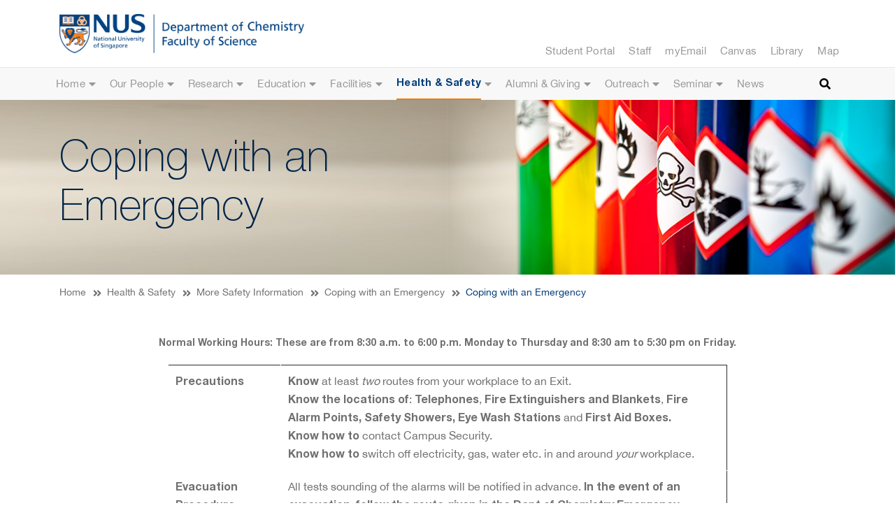

--- FILE ---
content_type: text/css
request_url: https://chemistry.nus.edu.sg/wp-content/themes/nuschemistry/css/main.css?v=1.2
body_size: 10675
content:
::-moz-selection {
  background: #08327e;
  color: #fff;
  text-shadow: none; }

::selection {
  background: #08327e;
  color: #fff;
  text-shadow: none; }

hr {
  display: block;
  height: 1px;
  border: 0;
  border-top: 1px solid #d7d7d7;
  margin: 30px 0;
  padding: 0; }

img {
  vertical-align: middle; }

fieldset {
  border: 0;
  margin: 0;
  padding: 0; }

textarea {
  resize: vertical; }

::-webkit-input-placeholder {
  color: #6d6e70 !important;
  opacity: 1 !important; }

:-moz-placeholder {
  color: #6d6e70 !important;
  opacity: 1 !important; }

::-moz-placeholder {
  color: #6d6e70 !important;
  opacity: 1 !important; }

:-ms-input-placeholder {
  color: #6d6e70 !important;
  opacity: 1 !important; }

.form-control:focus::-webkit-input-placeholder {
  color: transparent !important; }

.form-control:focus:-moz-placeholder {
  color: transparent !important; }

.form-control:focus::-moz-placeholder {
  color: transparent !important; }

.form-control:focus:-ms-input-placeholder {
  color: transparent !important; }

address {
  font-style: normal; }

blockquote {
  border: none;
  font-size: 1em;
  padding: 0; }

*:hover, *:visited, *:active, *:focus {
  outline: none; }

a {
  -webkit-transition: color 0.15s ease;
  -moz-transition: color 0.15s ease;
  -o-transition: color 0.15s ease;
  transition: color 0.15s ease; }

a:link, a:visited, a:focus {
  outline: none !important;
  text-decoration: none; }

a:hover {
  outline: none;
  text-decoration: none; }

ul {
  padding: 0;
  margin: 0; }

img {
  max-width: 100%; }

h2,h3{color:#002449;}

@media print {
  aside {
    display: none; }
  a[href]:after {
    content: none !important; } }

@font-face {
  font-family: 'Helvetica';
  src:url('../fonts/HelveticaNeue-Regular.eot');
  	src:url('../fonts/HelveticaNeue-Regular.eot?#iefix') format('embedded-opentype'),
		url('../fonts/HelveticaNeue-Regular.ttf') format('truetype'),
    	url('../fonts/HelveticaNeue-Regular.woff') format('woff'),
		url('../fonts/HelveticaNeue-Regular.woff2') format('woff2');
  font-weight: normal;
  font-style: normal; }

@font-face {
  font-family: 'Helvetica';
  src:url('../fonts/HelveticaNeue-Medium.eot');
  	src:url('../fonts/HelveticaNeue-Medium.eot?#iefix') format('embedded-opentype'),
		url('../fonts/HelveticaNeue-Medium.ttf') format('truetype'),
    	url('../fonts/HelveticaNeue-Medium.woff') format('woff'),
		url('../fonts/HelveticaNeue-Medium.woff2') format('woff2');
  font-weight: 500;
  font-style: normal; }

@font-face {
  font-family: 'Helvetica';
  src:url('../fonts/HelveticaNeue-Thin.eot');
  	src:url('../fonts/HelveticaNeue-Thin.eot?#iefix') format('embedded-opentype'),
		url('../fonts/HelveticaNeue-Thin.ttf') format('truetype'),
    	url('../fonts/HelveticaNeue-Thin.woff') format('woff'),
		url('../fonts/HelveticaNeue-Thin.woff2') format('woff2');
  font-weight: 600;
  font-style: normal; }

@font-face {
  font-family: 'Helvetica';
  src:url('../fonts/HelveticaNeue-Bold.eot');
  	src:url('../fonts/HelveticaNeue-Bold.eot?#iefix') format('embedded-opentype'),
		url('../fonts/HelveticaNeue-Bold.ttf') format('truetype'),
    	url('../fonts/HelveticaNeue-Bold.woff') format('woff'),
		url('../fonts/HelveticaNeue-Bold.woff2') format('woff2');
  font-weight: 700;
  font-style: normal; }

body {
  font-family: 'Helvetica';
  color: #707070; }

.tabs-content {
  display: none; }

.tabs-content.active {
  display: block; }

.menu-icon {
  width: 50px;
  height: 48px;
  position: relative;
  float: left;
  display: none;
  z-index: 999;
  cursor: pointer; }
  .menu-icon span {
    width: 30px;
    height: 3px;
    background: #000;
    position: absolute;
    top: 22px;
    right: 10px;
    -webkit-transition: 0.3s;
    -o-transition: 0.3s;
    transition: 0.3s; }
    .menu-icon span:before {
      position: absolute;
      background: #000;
      right: 0;
      top: 10px;
      content: '';
      width: 100%;
      -webkit-transition: 0.3s;
      -o-transition: 0.3s;
      transition: 0.3s;
      height: 100%; }
    .menu-icon span:after {
      position: absolute;
      background: #000;
      right: 0;
      bottom: 10px;
      content: '';
      width: 100%;
      -webkit-transition: 0.3s;
      -o-transition: 0.3s;
      transition: 0.3s;
      height: 100%; }
  .menu-icon.active span {
    -webkit-transition: 0.3s;
    -o-transition: 0.3s;
    transition: 0.3s;
    -webkit-transform: translateX(50%);
    -ms-transform: translateX(50%);
    transform: translateX(50%);
    background: transparent; }
    .menu-icon.active span:before {
      -webkit-transition: 0.3s;
      -o-transition: 0.3s;
      transition: 0.3s;
      -webkit-transform: rotate(-45deg);
      -ms-transform: rotate(-45deg);
      transform: rotate(-45deg);
      top: 0;
      left: -14px; }
    .menu-icon.active span:after {
      -webkit-transition: 0.3s;
      -o-transition: 0.3s;
      transition: 0.3s;
      -webkit-transform: rotate(45deg);
      -ms-transform: rotate(45deg);
      transform: rotate(45deg);
      top: 0;
      right: 14px; }

.full-link {
  position: absolute;
  top: 0;
  left: 0;
  width: 100%;
  height: 100%; }

.none {
  display: none; }

.slick-next, .slick-prev {
  outline: none; }
  .slick-next:before, .slick-prev:before {
    width: 20px;
    height: 20px;
    border: none;
    color: #003D7C;
    font-family: "Font Awesome 5 Free";
    font-weight: bold;
    font-size: 30px;
    -webkit-transform: none;
    -ms-transform: none;
    transform: none;
    outline: none; }

.slick-next:before {
  content: '\f138'; }

.slick-prev:before {
  content: '\f137'; }

.center {
  text-align: center; }

.accodition {
  background: #fff;
  margin-bottom: 10px;
  border-radius: 10px;
  padding: 0 30px; }
  .accodition-title {
    padding: 20px 0;
    font-size: 22px;
    color: #333333;
    cursor: pointer;
    position: relative; }
    .accodition-title:before {
      content: '\f055';
      font-family: "Font Awesome 5 Free";
      color: #EF7C00;
      position: absolute;
      right: 0;
      top: 26px;
      line-height: 22px;
      font-weight: bold; }
    .accodition-title.active:before {
      content: '\f056'; }
  .accodition-content {
    display: none;
    border-top: 1px solid #707070;
    padding: 0 0 30px;
    line-height: 30px; }
    .accodition-content.active {
      display: block; }
    .accodition-content h5 {
      font-size: 16px;
      color: #003D7C;
      font-weight: bold;
      margin: 30px 0 0;
      line-height: 30px;
      text-transform: uppercase; }
    .accodition-content p {
      margin: 0; }
      .accodition-content p span {
        width: 20px;
        display: inline-block; }
  @media (max-width: 990px) {
    .accodition {
      padding: 0 15px; }
      .accodition-title {
        padding: 12px 0;
        font-size: 18px; }
      .accodition-content h5 {
        margin-top: 20px;
        font-size: 14px;
        line-height: 18px; } }

/*------------------------------------------------------------
header
------------------------------------------------------------*/
.c-header {
  color: #707070;
  position: relative;
  z-index: 99; }
  .c-header-top .c-logo {width:350px;max-width:100%;
    padding: 20px 0;
    display: inline-block; }
  .c-header-top .container {
    display: -webkit-box;
    display: -ms-flexbox;
    display: flex;
    -webkit-box-pack: justify;
    -ms-flex-pack: justify;
    justify-content: space-between;
    -webkit-box-align: end;
    -ms-flex-align: end;
    align-items: flex-end; }
  .c-header-top--nav {
    float: right; }
  .c-header .FooterNav1, .c-header .c-header-top--nav {
    margin: 0 -15px; }
    .c-header .FooterNav1 li, .c-header .c-header-top--nav li {
      margin: 0 10px;
      float: left;
      list-style: none;
      position: relative; }
      .c-header .FooterNav1 li i {
	  position: absolute;
		top: 15px;
		right:0;
          color: #999;
      }
	  .c-header .FooterNav1 li.menu-item-has-children{padding-right:15px;}
	  .c-header .FooterNav1 li.menu-item-has-children li.menu-item-has-children i{right:15px;}
      
      .c-header .FooterNav1 li a, .c-header .c-header-top--nav li a {
        color: #999999;
        font-size: 14px;
        line-height: 16px;
        padding: 15px 0;
        display: inline-block;
        -webkit-transition: 0.3s;
        -o-transition: 0.3s;
        transition: 0.3s;
        position: relative; }
        .c-header .FooterNav1 li a:before, .c-header .c-header-top--nav li a:before {
          content: '';
          position: absolute;
          bottom: 0;
          left: 0;
          -webkit-transition: 0.3s;
          -o-transition: 0.3s;
          transition: 0.3s;
          width: 0;
          height: 2px;
          background-color: #EF7C00; }
      .c-header .FooterNav1 li.active > a, .c-header .FooterNav1 li:hover > a, .c-header .c-header-top--nav li.active > a, .c-header .c-header-top--nav li:hover > a {
        color: #003D7C;
        -webkit-transition: 0.3s;
        -o-transition: 0.3s;
        transition: 0.3s; }
        .c-header .FooterNav1 li.active > a{
            font-weight: bold;
        }
        .c-header .FooterNav1 li.active > a:before, .c-header .FooterNav1 li:hover > a:before, .c-header .c-header-top--nav li.active > a:before, .c-header .c-header-top--nav li:hover > a:before {
          width: 100%;
          -webkit-transition: 0.3s;
          -o-transition: 0.3s;
          transition: 0.3s; }
      .c-header .FooterNav1 li:hover > .sub-menu, .c-header .c-header-top--nav li:hover > .sub-menu {
        opacity: 1;
        visibility: visible; }
    @media (min-width: 990px) {
      .c-header .FooterNav1 .sub-menu, .c-header .c-header-top--nav .sub-menu {
        position: absolute;
        top: 100%;
        left: 0;
        min-width: 200px;
        background-color: #fff;
        opacity: 0;
        visibility: hidden;
        -webkit-box-shadow: 0 5px 10px 0 #ccc;
        box-shadow: 0 5px 10px 0 #ccc; }
        .c-header .FooterNav1 .sub-menu .sub-menu, .c-header .c-header-top--nav .sub-menu .sub-menu {
          top: 0;
          left: 100%; }
        .c-header .FooterNav1 .sub-menu li, .c-header .c-header-top--nav .sub-menu li {
          width: 100%;
          float: none;
          display: block;
          margin: 0;
          padding: 0; }
          .c-header .FooterNav1 .sub-menu li a, .c-header .c-header-top--nav .sub-menu li a {
            display: block;
            padding: 15px;
            position: relative; } }
  .c-header .nav-menu {
    background: #F8F8F8;
    border-top: 1px solid #E7E7E7;
    display: table;
    width: 100%; }
  @media (max-width: 990px) {	  
		.c-header .FooterNav1 li i{top: 0;
    right: 15px;
    padding: 15px 0 10px 10px;}
		.c-header-top .menu-icon{display:none !important;}
    .c-header .nav-menu {
      position: relative;
      z-index: 11; }
      .c-header .nav-menu .FooterNav1 {
        position: absolute;
        left: -280px;
        width: 280px;
        background: rgba(0, 61, 124, 0.9);
        top: 100%;
		max-height: 100vh;
		overflow: auto;
        -webkit-transition: 0.5s;
        -o-transition: 0.5s;
        transition: 0.5s;
        padding: 20px 0; }
        .c-header .nav-menu .FooterNav1.active {
          left: 15px;
          -webkit-transition: 0.5s;
          -o-transition: 0.5s;
          transition: 0.5s; }
    .c-header li {
      margin: 0 !important;
      width: 100%;
      float: none; }
      .c-header li a {
        display: block !important;
        padding: 15px 20px !important;
        color: #fff !important; }
    .c-header .sub-menu {display:none;
      padding-left: 20px; }
      .c-header .sub-menu .sub-menu {
        padding: 10px 0 10px 20px; }
      .c-header .sub-menu li a {
        padding: 5px 20px !important; }
    .c-header .menu-icon {
      display: block; }
    .c-header-top {
      position: relative;
      overflow: hidden; }
      .c-header-top.active {
        overflow: initial; }
      .c-header-top--nav {
        z-index: 12;
        position: absolute;
        right: -260px;
        top: 100%;
        width: 260px;
        background: rgba(0, 0, 0, 0.9);
        -webkit-transition: 0.5s;
        -o-transition: 0.5s;
        transition: 0.5s;
        padding: 20px 0; }
        .c-header-top--nav.active {
          right: 15px;
          -webkit-transition: 0.5s;
          -o-transition: 0.5s;
          transition: 0.5s; } }

.c-search {
  float: right;
  position: relative;
  margin: 8px 0 0; }
  .c-search input {
    border: 1px solid transparent;
    background: transparent;
    width: 30px;
    height: 30px;
    position: relative;
    z-index: 3;
    -webkit-transition: 0.3s;
    -o-transition: 0.3s;
    transition: 0.3s;
    padding: 5px 15px; }
    .c-search input:focus {
      width: 200px;
      border: 1px solid #000;
      -webkit-transition: 0.3s;
      -o-transition: 0.3s;
      transition: 0.3s; }
  .c-search button {
    background: none;
    border: none;
    width: 30px;
    height: 30px;
    position: absolute;
    right: 0;
    top: 0; }

/*------------------------------------------------------------
footer
------------------------------------------------------------*/
.footer {
  background: #043160;
  width: 100%; }

.footer1 {
  padding: 50px;
  display: -webkit-box;
  display: -ms-flexbox;
  display: flex;
  -webkit-box-pack: center;
  -ms-flex-pack: center;
  justify-content: center;
  -webkit-box-align: center;
  -ms-flex-align: center;
  align-items: center;
  text-align: center; }
  @media (max-width: 990px) {
    .footer1 {
      padding: 30px 15px; } }

.footer-title {
  font-size: 18px;
  color: #fff;
  font-weight: normal;
  margin-bottom: 35px; }

.address {
  text-align: left;
  padding: 0 50px;
  display: inline-block; }
  @media (max-width: 500px) {
    .address {
      padding: 0; } }

.address div {
  display: -webkit-box;
  display: -ms-flexbox;
  display: flex;
  margin-bottom: 20px; }

.address p {
  display: inline-block;
  padding-left: 30px;
  margin: 0; }

.address span, .address i {
  vertical-align: top;
  color: #fff; }

.footer2 {
  border-top: 1px solid #607c9a;
  text-align: center;
  padding: 35px 0 30px 0; }

.footer2 a:hover {
  color: #fff; }

.footer2 span {
  width: 2px;
  height: 2px;
  border-radius: 50%;
  margin: 3px 15px;
  background: #607c9a;
  display: inline-block; }

.footer .share-list, .share-list {
  padding-top: 3px;
  float: left;
  width: 38px;
  height: 38px;
  border-radius: 50%;
  background: #fff;
  color: #043160;
  -webkit-box-pack: center;
  -ms-flex-pack: center;
  justify-content: center;
  text-align: center;
  font-size: 22px;
  margin-right: 10px;
  -webkit-transition: 1s;
  -o-transition: 1s;
  transition: 1s; }

.footer a, .footer p {
  color: #607c9a;
  font-size: 13px; }

.footer a:hover {
  color: #fff; }

.share {
  display: inline-block;
  margin: 10px 0 50px; }
  @media (max-width: 990px) {
    .share {
      margin-bottom: 0; } }

.share-list:hover {
  background: #3682d2;
  color: #fff;
  -webkit-transition: 1s;
  -o-transition: 1s;
  transition: 1s; }

.footer1_content {
  display: inline-block;
  max-width: 400px;
  width: 100%; }

.top {
  width: 45px;
  height: 45px;
  background: #003c7b;
  display: block;
  position: fixed;
  bottom: 15px;
  right: 15px; }

.top span {
  width: 20px;
  height: 20px;
  border-left: 4px solid #fff;
  border-top: 4px solid #fff;
  -webkit-transform: rotate(45deg);
  -ms-transform: rotate(45deg);
  transform: rotate(45deg);
  margin: 18px 12px;
  display: inline-block; }

/*------------------------------------------------------------
side
------------------------------------------------------------*/
/*
------------------------------------------------------------*/
/*------------------------------------------------------------
breadcrumb
------------------------------------------------------------*/
.c-breadcrumb {
  display: inline-block;
  width: 100%;
  margin: 0;
  padding: 0; }
  .c-breadcrumb ul {
    display: inline-block; }
  .c-breadcrumb li {
    list-style: none;
    float: left;
    display: inline-block;
    padding: 15px 0;
    color: #003D7C;
    font-size: 14px; }
    .c-breadcrumb li a {
      position: relative;
      display: inline-block;
      color: #707070;
      margin-right: 30px; }
      .c-breadcrumb li a:hover {
        color: red; }
      .c-breadcrumb li a:before {
        content: '\f101';
        font-family: "Font Awesome 5 Free";
        position: absolute;
        right: -22px;
        top: 2px;
        font-weight: bold; }

/*------------------------------------------------------------
layout
------------------------------------------------------------*/
.l-banner {
  position: relative; }
  .l-banner-slider .slick-slide {
    position: relative;
    text-align: left; }
    @media (max-width: 990px) {
      .l-banner-slider .slick-slide {
        /*height: 400px;*/
        background-size: cover;
        background-position: center; }
        .l-banner-slider .slick-slide img {
          /*display: none;*/ } }
    @media (min-width: 990px) {
        .slick-arrow{
            opacity: 0;
            transition: 0.3s;
        }
        .slick-arrow:hover{
            opacity: 1;
            transition: 0.3s;
        }
    }
    .l-banner-slider .slick-dots{bottom:15px;}
    .l-banner-slider .slick-dots li button{border-color:#003D7C;}
    .l-banner-slider .slick-dots li.slick-active button{background:#003D7C;}
  .l-banner-slider .container {
    position: absolute;
    top: 50%;
    left: 50%;
    -webkit-transform: translate(-50%, calc(-50% - 100px));
    -ms-transform: translate(-50%, calc(-50% - 100px));
    transform: translate(-50%, calc(-50% - 100px)); }
    .l-banner-slider .container h2 {
      font-size: 70px;
      color: #002449;
      font-weight: 600;
      margin: 0 0 30px;
      line-height: 60px; }
    .l-banner-slider .container p {
      color: #003D7C;
      font-size: 18px; }
    @media (max-width: 1200px) {
      .l-banner-slider .container {
        -webkit-transform: translate(-50%, -50%);
        -ms-transform: translate(-50%, -50%);
        transform: translate(-50%, -50%); }
        .l-banner-slider .container h2 {
          font-size: 40px;
          line-height: 40px; } }
  .l-banner-content {
    width: 100%; }
    .l-banner-content .c-list1 {
      width: 33.3333%; }
    .l-banner-content .container {
      display: -webkit-box;
      display: -ms-flexbox;
      display: flex;
      -webkit-box-pack: end;
      -ms-flex-pack: end;
      justify-content: flex-end;
      -ms-flex-wrap: wrap;
      flex-wrap: wrap; }
    @media (min-width: 1200px) {
      .l-banner-content {
        position: absolute;
        bottom: 0;
        left: 0; }
        .l-banner-content .c-list1 {
          width: 275px; } }
    @media (max-width: 768px) {
      .l-banner-content .c-list1 {
        width: 100%;
        margin-bottom: 20px; }
        .l-banner-content .c-list1 img {
          width: auto; } }

.l-index-1 {
  padding: 0 15px; }

.l-index-2 {
  position: relative;
  background: #ECF2F8;
  padding: 85px 0;
  display: inline-block;
  width: 100%; }
  .l-index-2 .c-list2 {
    background: #fff; }
    .l-index-2 .c-list2 .c-btn1 {
      border: 1px solid #707070; }
  .l-index-2 .col-xl-5 {
    margin-bottom: 30px; }
  @media (min-width: 1199px) {
    .l-index-2 {
      padding: 150px 0; }
      .l-index-2 .col-xl-5 {
        margin-bottom: 0px; } }
  @media (min-width: 1199px) {
    .l-index-2--slider {
      width: 55%;
      position: absolute;
      right: 0;
      top: 50px; } }
  .l-index-2--slider .slick-slide {
    padding: 0 5px; }
  .l-index-2--slider .slick-prev {
    top: initial;
    bottom: -10px;
    left: -100px; }
    .l-index-2--slider .slick-prev:before {
      color: #767676; }
  .l-index-2--slider .slick-next {
    top: initial;
    bottom: -10px;
    left: -60px; }
    .l-index-2--slider .slick-next:before {
      color: #767676; }
  .l-index-2--slider .slick-disabled:before {
    color: #C4C4C4; }
  @media (max-width: 1200px) {
    .l-index-2 {
      padding: 40px 0; }
      .l-index-2 .c-list2 {
        max-width: 100%; } }

.l-index-3 {
  background-size: cover;
  background-position: center; }
  .l-index-3 .container {
    display: -webkit-box;
    display: -ms-flexbox;
    display: flex;
    -webkit-box-align: center;
    -ms-flex-align: center;
    align-items: center;
    -ms-flex-wrap: wrap;
    flex-wrap: wrap; }
  .l-index-3--left {
    width: 33.33333%;
    padding: 20px;
    font-size: 16px;
    color:#fff;
    background: #003D7C;
    position:relative;}
    .l-index-3--left h6 {
      font-size: 14px;
      color: #fff;
      line-height: 17px;
      border-bottom: 1px solid #FFFFFF;
      padding: 0 0 20px;
      margin: 0; }
    .l-index-3--left h2 {
      font-size: 30px;
      line-height: 40px;
      margin: 15px 0;
      font-weight: 600;
      color: #fff; }
    .l-index-3--left p {
      color: #fff;
      margin-bottom: 20px; }
    .l-index-3--left span{
        font-size:14px;
        margin-top:20px;
    }
	.l-index-3--left a{
		color: #fff;
		font-weight:700;
		display: inline-block;
		padding: 3px 5px;
		background: #3682d2;
	}
	.l-index-3--left a.full-link{
	    background:transparent;
	}
	.l-index-3--left a:hover{
		color: #fff;
	}
    .l-index-3--left span {
      display: block;color:#fff;
      font-weight: 400;
      margin-bottom: 10px; }
	  .l-index-3--left span strong{
		  font-weight:400;
	  }
	.l-index-3--left b{
		color:#fff;
	}
    .l-index-3--left strong {
      color: #fff;
      font-weight: bold; }
      .l-index-3--left strong span {
        width: 20px;
        display: inline-block;
        margin: 0; }
      .l-index-3--left strong .fa-user {
        font-weight: normal; }
  .l-index-3--right {
    width: 66.66667%;
    padding-left: 90px;
    display: -webkit-box;
    display: -ms-flexbox;
    display: flex;
    -ms-flex-wrap: wrap;
    flex-wrap: wrap; }
  @media (max-width: 990px) {
    .l-index-3--left {
      width: 100%; }
      .l-index-3--left h2 {
        font-size: 25px;
        line-height: 30px; }
    .l-index-3--right {
      width: 100%;
      padding-left: 0;
      margin-top: 30px; } }

.l-index-4 {
  margin: 50px 0 0; }
  .l-index-4--slider .slick-slide {
    padding: 0 5px; }
  .l-index-4--slider .slick-prev {
    left: -50px; }
    .l-index-4--slider .slick-prev:before {
      color: #767676; }
    @media (max-width: 990px) {
      .l-index-4--slider .slick-prev {
        left: -10px; } }
  .l-index-4--slider .slick-next {
    right: -50px; }
    .l-index-4--slider .slick-next:before {
      color: #767676; }
    @media (max-width: 990px) {
      .l-index-4--slider .slick-next {
        right: 0px; } }
  .l-index-4--slider .slick-disabled:before {
    color: #C4C4C4; }
  .l-index-4 .c-list2--content {
    background-color: #F8F8F8; }
  .l-index-4 .c-btn1 {
    border-color: transparent;
    background: #fff; }
  .l-index-4 .c-btn2 {
    margin: 35px auto;
    display: table; }

.l-index-5 {
  background-size: cover;
  background-position: center;
  padding: 110px 0;
  text-align: center; }
  .l-index-5 h5 {
    color: #fff;
    font-size: 25px;
    margin: 0;
    line-height: 35px;
    font-weight: normal; }
  @media (max-width: 768px) {
    .l-index-5 {
      padding: 50px 0; }
      .l-index-5 h5 {
        font-size: 20px;
        line-height: 25px; } }

.l-main {
  min-height: 250px;
  background-size: cover;
  background-position: center;
  display: -webkit-box;
  display: -ms-flexbox;
  display: flex;
  -webkit-box-pack: center;
  -ms-flex-pack: center;
  justify-content: center;
  -webkit-box-align: center;
  -ms-flex-align: center;
  align-items: center; }
  .l-main h1 {
    font-size: 62px;
    color: #002449;
    line-height: 70px;
    font-weight: 600;
    max-width: 540px; }
  @media (max-width: 990px) {
    .l-main {
      min-height: 250px; }
      .l-main h1 {
        font-size: 40px;
        line-height: 40px; } }

.l-about {
  margin: 60px 0; }
  .l-about-taem {
    display: -webkit-box;
    display: -ms-flexbox;
    display: flex;
    -webkit-box-pack: center;
    -ms-flex-pack: center;
    justify-content: center;
    -ms-flex-wrap: wrap;
    flex-wrap: wrap; }
  .l-about-info {
    max-width: 285px;
    width: 100%;
    line-height: 22px;
    text-align: center;
    margin: 0 35px 50px; }
    .l-about-info img {
      border-radius: 5px; }
    .l-about-info figure {
      margin: 0 auto;
      display: table; }
    .l-about-info h5 {
      font-size: 20px;
      color: #000000;
      margin: 20px 0 10px; }
    .l-about-info h6 {
      font-size: 14px;
      text-transform: uppercase;
      margin: 0; }
    @media (max-width: 1200px) {
      .l-about-info {
        margin: 0 5px 50px; } }
    @media (max-width: 990px) {
      .l-about-info {
        max-width: 200px; } }
  .l-about-dep {
    padding: 100px 0;
    background-position: center;
    background-size: cover; }
    .l-about-dep .container {
      display: -webkit-box;
      display: -ms-flexbox;
      display: flex;
      -ms-flex-wrap: wrap;
      flex-wrap: wrap; }
    .l-about-dep--left {
      width: 35%;
      padding: 30px 0;
      background: #003D7C;
      border-radius: 10px 0 0 10px; }
      .l-about-dep--left .c-title3 {
        padding: 0 40px; }
      .l-about-dep--left ul {
        padding: 0;
        margin: 0; }
      .l-about-dep--left li {
        list-style: none;
        padding: 0 40px;
        cursor: pointer;
        position: relative; }
        .l-about-dep--left li p {
          display: block;
          padding: 18px 0;
          text-transform: uppercase;
          color: #fff;
          line-height: 23px;
          margin: 0;
          border-bottom: 1px solid #1C528A; }
        .l-about-dep--left li:hover, .l-about-dep--left li.active {
          background: #EF7C00; }
          .l-about-dep--left li:hover p, .l-about-dep--left li.active p {
            border-color: transparent; }
          .l-about-dep--left li:hover:before, .l-about-dep--left li.active:before {
            content: '';
            position: absolute;
            left: 100%;
            height: 100%;
            top: 0;
            border-top: 30px solid transparent;
            border-bottom: 30px solid transparent;
            border-right: 30px solid transparent;
            border-left: 30px solid #EF7C00; }
        .l-about-dep--left li:last-child p {
          border-bottom: 0; }
      @media (max-width: 990px) {
        .l-about-dep--left {
          padding: 15px 0; }
          .l-about-dep--left .c-title3 {
            padding: 0 15px;
            font-size: 22px;
            line-height: 28px; }
          .l-about-dep--left li {
            padding: 0 15px;
            font-size: 14px; }
            .l-about-dep--left li.active:before {
              border-width: 22px; }
            .l-about-dep--left li p {
              padding: 10px 0; } }
    .l-about-dep--right {
      width: 65%;
      padding: 40px 70px;
      background: #fff;
      border-radius: 0 10px 10px 0; }
      .l-about-dep--right img {
        width: 100%; }
      .l-about-dep--right h6 {
        font-size: 14px;
        margin: 25px 0 15px; }
      .l-about-dep--right p {
        font-size: 14px;
        color: #000; }
      @media (max-width: 990px) {
        .l-about-dep--right {
          padding: 20px 15px; } }
    @media (max-width: 990px) {
      .l-about-dep {
        padding: 30px 0; } }
    @media (max-width: 767px) {
      .l-about-dep {
        padding: 30px 0; }
        .l-about-dep--left {
          width: 100%; }
          .l-about-dep--left li.active:before {
            display: none; }
        .l-about-dep--right {
          width: 100%; } }

.l-people {
  margin-bottom: 110px; }
  .l-people-title {
    border-bottom: 1px solid #707070;
    display: -webkit-box;
    display: -ms-flexbox;
    display: flex;
    width: 100%;
    margin-bottom: 40px; }
    .l-people-title li {
      float: left;
      color: #003D7C;
      padding: 15px 30px;
      cursor: pointer;
      text-transform: uppercase;
      position: relative;
      list-style: none; }
      .l-people-title li:before {
        content: '';
        position: absolute;
        bottom: 0;
        right: 0;
        width: 0;
        -webkit-transition: 0.3s;
        -o-transition: 0.3s;
        transition: 0.3s;
        height: 3px;
        background: #EF7C00; }
      .l-people-title li:hover:before, .l-people-title li.active:before {
        width: 100%;
        -webkit-transition: 0.3s;
        -o-transition: 0.3s;
        transition: 0.3s; }
      @media (max-width: 990px) {
        .l-people-title li {
          padding: 10px 20px;
          font-size: 14px; } }
      @media (max-width: 768px) {
        .l-people-title li {
          padding: 10px; } }
  .l-people-content {
    display: -webkit-box;
    display: -ms-flexbox;
    display: flex;
    -ms-flex-wrap: wrap;
    flex-wrap: wrap; }
	.l-people-content .c-list4 figure.bg-color{background-color:#EF7C00;height:100%;}
  .l-people .c-title4 {
    margin: 40px 0 30px; }

.l-research {
  margin: 50px 0; }
  .l-research .container {
    display: -webkit-box;
    display: -ms-flexbox;
    display: flex;
    -ms-flex-wrap: wrap;
    flex-wrap: wrap; }
    .l-research .container .c-list2 {
      width: calc(25% - 10px);
      margin: 0 5px 40px;
      padding-bottom: 20px; }
      .l-research .container .c-list2--content {
        background-color: transparent;
        padding-bottom: 0; }
      .l-research .container .c-list2 .c-btn1 {
        margin: 15px 0 0 20px; }
      @media (max-width: 990px) {
        .l-research .container .c-list2 {
          width: calc(33.333333% - 10px); } }
      @media (max-width: 768px) {
        .l-research .container .c-list2 {
          width: calc(50% - 10px); } }
      @media (max-width: 550px) {
        .l-research .container .c-list2 {
          width: 100%;
          margin-left: 0;
          margin-right: 0; } }
  .l-research .c-btn2 {
    margin: 20px auto 10px;
    display: table; }
  .l-research-detail {
    margin: 30px 0 50px; }
	.l-research-detail a{color:#003d7c;}
	.l-research-detail a:hover{color: #0056b3;}
    .l-research-detail .c-title4 span {
      color: #707070;
      font-size: 14px;
      display: block;
      text-transform: uppercase;
      font-weight: bold; }
    .l-research-detail p {
      font-size: 16px;
      color: #707070;
      margin-bottom: 20px;
      line-height: 26px; }
      .l-research-detail p span {
        color: #666666; }
    .l-research-detail img {
      margin: 0 auto 20px; }
  .l-research-slider {
    background: #ECF2F8;
    margin: 0;
    padding: 50px 0 70px; }

.l-contact-map {
  overflow: hidden;
  width: 100%;
  position: relative;
  margin: 70px 0; }
  @media (max-width: 990px) {
    .l-contact-map {
      margin: 30px 0; } }
  .l-contact-map iframe {
    width: 200%;
    height: 480px;
    margin-left: -75%;
    display: table; }
    @media (max-width: 990px) {
      .l-contact-map iframe {
        width: 100%;
        margin: 0;
        height: 400px; } }
  .l-contact-map--content {
    width: 100%;
    height: 100%;
    background: #003D7C;
    padding: 20px; }
    @media (min-width: 991px) {
      .l-contact-map--content {
        position: absolute;
        right: 50px;
        top: 0;
        width: 390px;
        padding: 40px; } }
    .l-contact-map--content .c-title3 {
      margin-bottom: 15px;
      padding-bottom: 15px;
      border-bottom: 1px solid #1D538B; }
    .l-contact-map--content h5 {
      color: #9BCBFC;
      font-size: 14px;
      text-transform: uppercase;
      font-weight: bold;
      margin: 0 0 10px; }
      .l-contact-map--content h5 span {
        width: 20px;
        display: inline-block; }
    .l-contact-map--content p {
      color: #fff;
      margin: 0; }
    .l-contact-map--content .row {
      margin-top: 30px;
      margin-bottom: 30px; }

.l-contact-enquiry {
  background: #ECF2F8;
  padding: 70px 0; }
  .l-contact-enquiry p {
    max-width: 720px;
    margin: 0 auto;
    color: #666666;
    line-height: 26px; }
  .l-contact-enquiry .row {
    margin-top: 50px; }
  .l-contact-enquiry input, .l-contact-enquiry select, .l-contact-enquiry textarea {
    width: 100%;
    height: 50px;
    border: 1px solid #fff;
    background: #fff;
    margin-bottom: 15px;
    padding: 0 20px;
    border-radius: 5px;
    outline: none; }
    .l-contact-enquiry input:focus, .l-contact-enquiry select:focus, .l-contact-enquiry textarea:focus {
      border-color: #EF7C00;
      color: #333333; }
  .l-contact-enquiry select {
    -moz-appearance: none;
    -webkit-appearance: none;
    background-image: url(../img/tempt/arrow.jpg);
    background-repeat: no-repeat;
    background-position: top 16px right 20px; }
  .l-contact-enquiry select::-ms-expand {
    display: none !important; }
  .l-contact-enquiry textarea {
    height: 115px;
    padding-top: 10px; }
  .l-contact-enquiry .c-btn3 {
    margin: 30px auto 0; }

.l-contact-key {
  background-size: cover;
  background-position: center;
  padding: 70px 0; }

.l-history {
  margin: 50px 0 70px; }
  .l-history-time {
    display: -webkit-box;
    display: -ms-flexbox;
    display: flex;
    width: 100%;
    -webkit-box-pack: justify;
    -ms-flex-pack: justify;
    justify-content: space-between;
    -ms-flex-wrap: wrap;
    flex-wrap: wrap;
    overflow: hidden;
position:relative;	}
    .l-history-time li {
      list-style: none;
      position: relative;
      display: inline-block;
      font-size: 18px;
      color: #002449;
      margin-bottom: 20px;
      text-transform: uppercase;
      padding: 0 10px 45px;
      cursor: pointer; }
      .l-history-time li.active {
        font-size: 20px;
        font-weight: bold; }
        .l-history-time li.active:before {
          content: url(../img/tempt/history/time-active.jpg);
          bottom: 0px;
          height: 29px;
          width: 29px; }
      .l-history-time li:before {
        content: url(../img/tempt/history/time-normal.jpg);
        width: 22px;
        height: 22px;
        position: absolute;
        bottom: 5px;
        left: 50%;
        -webkit-transform: translateX(-50%);
        -ms-transform: translateX(-50%);
        transform: translateX(-50%);
        z-index: 2; }
      .l-history-time:after {
        content: '';
        width: 100%;
        background: #CECECE;
        height: 3px;
        position: absolute;
        bottom: 35px;
        left: 0;
        z-index: 1; }
      .l-history-time li:last-child:after {
        background: #fff; }
    @media (max-width: 990px) {
      .l-history-time li {
        font-size: 15px; }
        .l-history-time li.active {
          font-size: 17px; } }
    @media (max-width: 768px) {
		.l-history-time{display:block;
		overflow: auto;
    white-space: nowrap;}
      .l-history-time li {
        /*width: 50%;*/
        padding: 0 5px 25px;
		font-size:13px;
        text-align: center; } }
  .l-history-content {
    margin-top: 30px;
    padding-bottom: 70px; }
    .l-history-content h5 {
      font-size: 20px;
      margin: 0 0 30px; }
    .l-history-content img {
      width: auto;
      margin: 0 auto 30px; }
    .l-history-content p {
      margin-bottom: 25px; }
      .l-history-content p span {
        color: #666666;
        display: block; }
    .l-history-content .slick-prev {
      top: initial;
      bottom: 0;
      left: calc(50% - 20px); }
      .l-history-content .slick-prev:before {
        color: #767676; }
    .l-history-content .slick-next {
      top: initial;
      bottom: 0;
      right: initial;
      left: calc(50% + 20px); }
      .l-history-content .slick-next:before {
        color: #767676; }
    .l-history-content .slick-disabled:before {
      color: #C4C4C4; }

.l-thankyou {
  height: 600px; }
  .l-thankyou p {
    color: #003D7C;
    font-size: 18px;
    line-height: 30px;
    margin: 15px 0 30px; }
  @media (max-width: 990px) {
    .l-thankyou {
      height: 450px; } }

/*------------------------------------------------------------
btn
------------------------------------------------------------*/
.c-btn {
  height: 50px;
  display: inline-block;
  background: #fff;
  border-radius: 5px;
  -webkit-box-shadow: 0 0 10px 0 rgba(0, 0, 0, 0.3);
  box-shadow: 0 0 10px 0 rgba(0, 0, 0, 0.3);
  text-align: center;
  padding: 12px 10px;
  color: #003D7C; }
  .c-btn:hover {
    color: #fff;
    background: #003D7C; }

.c-btn1 {
  font-size: 12px;
  color: #707070;
  padding: 5px 10px;
  border-radius: 5px;
  border: 1px solid #707070;
  display: inline-block; }

.c-btn2 {
  height: 50px;
  display: inline-block;
  background: #003D7C;
  border-radius: 5px;
  text-align: center;
  padding: 15px 30px 12px;
  color: #fff;
  border: none;
  font-size: 14px; }
  .c-btn2:hover {
    color: #fff;
    background: #EF7C00; }

.c-btn3 {
  width: 176px;
  height: 50px;
  border: 3px solid transparent;
  background: #EF7C00;
  color: #fff;
  -webkit-transition: 0.3s;
  -o-transition: 0.3s;
  transition: 0.3s;
  border-radius: 5px;
  font-size: 14px;
  display: -webkit-box;
  display: -ms-flexbox;
  display: flex;
  -webkit-box-pack: center;
  -ms-flex-pack: center;
  justify-content: center;
  -webkit-box-align: center;
  -ms-flex-align: center;
  align-items: center; }
  .c-btn3:hover {
    border-color: #EF7C00;
    color: #EF7C00;
    background: transparent;
    -webkit-transition: 0.3s;
    -o-transition: 0.3s;
    transition: 0.3s; }

/*------------------------------------------------------------
title
------------------------------------------------------------*/
.c-title1 {
  font-size: 53px;
  color: #002449;
  font-weight: 600;
  line-height: 66px;
  margin: 0 0 30px; }
  @media (max-width: 990px) {
    .c-title1 {
      font-size: 35px;
      line-height: 40px;
      margin-bottom: 20px; } }

.c-title2 {
  font-size: 40px;
  color: #002449;
  font-weight: 600;
  line-height: 50px;
  margin: 0 0 30px; }
  @media (max-width: 990px) {
    .c-title2 {
      font-size: 30px;
      line-height: 35px;
      margin-bottom: 20px; } }

.c-title3 {
  font-size: 40px;
  color: #fff;
  font-weight: 600;
  line-height: 45px;
  margin: 0 0 40px; }
  @media (max-width: 990px) {
    .c-title3 {
      font-size: 30px;
      line-height: 35px;
      margin-bottom: 20px; } }

.c-title4 {
  color: #002449;
  font-size: 35px;
  margin: 0 0 30px;
  font-weight: 600; }
  @media (max-width: 990px) {
    .c-title4 {
      font-size: 25px;
      line-height: 30px;
      margin-bottom: 20px; } }

/*------------------------------------------------------------
icon
------------------------------------------------------------*/
/*
------------------------------------------------------------*/
/*------------------------------------------------------------
form
------------------------------------------------------------*/
/* form1
------------------------------------------------------------*/
/*------------------------------------------------------------
text
------------------------------------------------------------*/
/* text1
------------------------------------------------------------*/
/*------------------------------------------------------------
navi
------------------------------------------------------------*/
/*
------------------------------------------------------------*/
/*------------------------------------------------------------
img
------------------------------------------------------------*/
/*
------------------------------------------------------------*/
/*------------------------------------------------------------
list
------------------------------------------------------------*/
.c-list1 {
  position: relative;
  background: #fff;
  overflow: hidden; }
  .c-list1 img {
    width: 100%;
    height: 100%; }
  .c-list1 > div {
    padding: 20px; }
  .c-list1 h6 {
    color: #707070;
    font-size: 14px;
    text-transform: uppercase;
    margin: 0;
    line-height: 17px;
    font-weight: bold; }
  .c-list1 h5 {
    font-size: 18px;
    line-height: 22px;
    color: #000000;
    margin: 20px 0 15px;
    font-weight: normal; }
  .c-list1 p {
    color: #707070;
    font-size: 14px;
    margin: 0;
    line-height: 16px; }
  .c-list1 button {
    position: absolute;
    right: 18px;
    top: 17px;
    border: 0;
    background-color: transparent;
    color: #707070; }
  .c-list1:hover {
    background: #002449; }
    .c-list1:hover h6 {
      color: #fff; }
    .c-list1:hover h5 {
      color: #9BCBFC; }
  .c-list1:first-child {
    border-radius: 10px 0 0 10px; }
  .c-list1:last-child {
    border-radius: 0 10px 10px 0; }

.c-list2 {
  width: 100%;
  border-radius: 10px;
  overflow: hidden;
  position: relative;
  background: #F8F8F8;
  text-align: left;
  padding-bottom: 20px; }
  @media (min-width: 1200px) {
    .c-list2 {
      max-width: 330px; } }
  .c-list2 figure {position:relative;
    display: block;
    width: 100%;
    overflow: hidden;
	height:180px;
    margin: 0;
	background-position:center center;
	background-size:cover;
	background-repeat:no-repeat;
	}
	.c-list2 figure:before{
		content:"";
		position:absolute;
		top:0;
		left:0;
		right:0;
		bottom:0;
		opacity:0;
		background:rgba(0,0,0,0.75);
		-webkit-transition: 0.5s;
    -o-transition: 0.5s;
    transition: 0.5s;
	}
    .c-list2 figure img {opacity:0;
      width: 100%;
      -webkit-transition: 0.5s;
      -o-transition: 0.5s;
      transition: 0.5s; }
  .c-list2--content {
    background: #FFF;
    padding: 20px 20px 0;
    line-height: 20px;
    font-size: 14px;
    text-align: left; }
    .c-list2--content h6 {
      color: #707070;
      margin: 0;
      text-transform: uppercase;
      font-size: 14px; }
    .c-list2--content h5 {
      color: #000000;
      margin: 5px 0 10px; }
    .c-list2--content p {
      margin: 0; }
  .c-list2 .c-btn1 {
    margin: 15px 0 0 20px;
    background: #fff;
    border-color: transparent; }
  .c-list2:hover figure:before {
    opacity:1;
    -webkit-transform: scale(1.2);
    -ms-transform: scale(1.2);
    transform: scale(1.2); }
  .c-list2:hover .c-btn1 {
    color: #fff;
    border: 1px solid #EF7C00;
    background: #EF7C00; }
.slick-slider:hover .slick-arrow{
	opacity:1;
}
.slick-arrow{
	outline:none !important;
}
.c-list3 {position:relative;
  width: calc(50% - 10px);
  margin: 0 5px 10px;
  background: #fff;
  padding: 20px;
  border-radius: 5px;
  display: -webkit-box;
  display: -ms-flexbox;
  display: flex;
  -webkit-box-align: center;
  -ms-flex-align: center;
  align-items: center;
  border-bottom: 5px solid #EF7C00; }
  .c-list3 span {
    width: 85px;
	min-width: 85px;
    height: 85px;
    font-size: 14px;
    color: #fff;
    font-weight: bold;
    text-align: center;
    border-radius: 5px;
    background: #002449;
    display: inline-block;
    text-transform: uppercase;
    padding-top: 3px; }
    .c-list3 span strong {
      display: block;
      font-size: 28px;
      line-height: 34px; }
  .c-list3 p {
    margin: 0;
    color: #002449;
    font-size: 20px;
    line-height: 24px;
    padding: 0 20px; }
  @media (max-width: 600px) {
    .c-list3 {
      width: 100%;
      margin: 0 0 10px; } }

.c-list4 {
  width: calc(100% / 3 - 10px);
  margin: 0 5px 10px;
  border-radius: 10px;
  overflow: hidden;
  display: -webkit-box;
  display: -ms-flexbox;
  display: flex; }
  .c-list4 figure {
    width: 107px;
    display: table;
    margin: 0; }
  .c-list4-content {
    padding: 10px 30px;
    background: #F8F8F8;
    width: calc(100% - 107px); }
    .c-list4-content h5 {
      font-size: 18px;
      line-height: 22px;
      color: #000;
      margin: 0 0 15px 0; }
    .c-list4-content h6 {
      font-size: 12px;
      font-weight: normal;
      margin: 0;
      line-height: 18px;
      text-transform: uppercase; }
      .c-list4-content h6 strong {
        font-size: 14px;
        display: block; }
  .c-list4:hover {
    border-bottom: 4px solid #EF7C00; }
  @media (max-width: 990px) {
    .c-list4 {
      width: calc(50%  - 10px); } }
  @media (max-width: 768px) {
    .c-list4 {
      width: 100%;
      margin-left: 0;
      margin-right: 0; }
      .c-list4-content {
        padding-left: 10px;
        padding-right: 10px; }
	.c-header .FooterNav1 li i {
		top: 0;
    right: 15px;
    padding: 15px 0 10px 10px;
	}
	.slick-prev {
		left: 15px;
	}
	.slick-Next {
		right: 15px;
	}
	.l-history-time{padding-top:25px;}
	.l-history-time:before {
		content: '\f101';
		font-family: "Font Awesome 5 Free";
		position: absolute;
		right: 0;
		top: 0;
		font-weight: bold;
	}
	.l-history-time:after{width:110%;}
}
.l-research-detail table ul{list-style-type:none;}
.l-research-detail table td{padding: 10px;border-left: 1px solid #fff;border-bottom: 1px solid #fff;}
.l-research-detail p.select a{border-right:1px solid #333;padding-right:10px;margin-right:10px;}
/*.l-research-detail p.select a:nth-child(1){
	background: #CB2D11;
	padding:10px 15px;
	font-size: 14px;
    font-weight: 900;
    line-height: 80px;
    color: #ffffff;
    display: inline-block;
	text-align:center;
	width:33.333%;
}
.l-research-detail p.select a{
	font-size: 14px;
    font-weight: 900;
    line-height: 80px;
    color: #ffffff;
    display: inline-block;
	text-align:center;
	padding:10px 15px;
	width:33.333%;
}
.l-research-detail p.select a:nth-child(2){
	background: #2771C5;
}
.l-research-detail p.select a:nth-child(3){
	background: #AE60B7;
}
.l-research-detail p.select a:nth-child(4){
	background: #A1CA3E;
}
.l-research-detail p.select a:nth-child(5){
	background: #F6A62D;
}
.l-research-detail p.select a:nth-child(6){
	background: #ed4122;
}
.l-research-detail p.select a:nth-child(7){
	background: #FFD335;
}
.l-research-detail p.select a:nth-child(8){
	background: #cc6699;
}
.l-research-detail p.select a:nth-child(9){
	background: #CB2D11;
}
.l-research-detail p.select a:nth-child(10){
	background: #66cc99;
}
.l-research-detail p.select a:nth-child(11){
	background: #ff9966;
}
.l-research-detail p.select a:nth-child(12){
	background: #669999;
}
.l-research-detail p.select a:hover{opacity:0.85;}*/
.box-color-2 .tile-item{height:100%;padding:15px 0;display: -webkit-box;
    display: -moz-box;
    display: -ms-flexbox;
    display: -webkit-flex;
    display: flex;
	-webkit-box-align: center;
    -moz-box-align: center;
    -ms-flex-align: center;
    -webkit-align-items: center;
    align-items: center;
	-webkit-justify-content: center;
    justify-content: center;}
.box-color-2 .tile-item span{line-height:1.5;}
.box-color-2 .tile-item span i{display:block;margin-top:5px;font-size:12px;}
@media (max-width: 575px) {
	.l-history-time:after{width:130%;}
	.table-res tr,.table-res tr td{display:block;width:100% !important;}
	.l-research-detail p.select a{display:block;border:0;margin-right:0;padding-right:0;}
	.l-index-3--left h2{font-size:20px;line-height:28px;}
}
@media (max-width: 460px) {
	.l-history-time:after{width:150%;}
	
}
@media (max-width: 440px) {
	.l-history-time:after{width:192%;}
	.l-research-detail p.select a{font-size:20px;}
}
/*------------------------------------------------------------
table
------------------------------------------------------------*/
/*
------------------------------------------------------------*/
/*------------------------------------------------------------
line
------------------------------------------------------------*/
/*
------------------------------------------------------------*/
/*------------------------------------------------------------
video
------------------------------------------------------------*/
/*
------------------------------------------------------------*/
/*------------------------------------------------------------
other
------------------------------------------------------------*/
/*
------------------------------------------------------------*/
/*------------------------------------------------------------
index
------------------------------------------------------------*/
/* CSS Given by Hieu Added by Chandan 12/02/2020*/

.featurette-image{max-width:100%;}
a {
    -webkit-transition: all 0.2s;
    -o-transition: all 0.2s;
    transition: all 0.2s;
}

a {
    color: #003d7c;
    text-decoration: none;
}
.frontpage {
  position: relative;
  text-align: center;
  -webkit-transition: all 0.2s;
  -o-transition: all 0.2s;
  transition: all 0.2s;
  display: -ms-flexbox;
    display: flex;
    -ms-flex-wrap: wrap;
    flex-wrap: wrap;
}
.custom ul, .l-research-detail ul{
    padding-left: 40px;
}
.custom h2, .l-research-detail h2{
    font-size: 30px;
    margin-top: 20px;
    margin-bottom: 10px;
}
.custom p, .l-research-detail p, .custom li, .l-research-detail li{
    font-size: 14px;
    line-height: 1.42857143;
}

.custom h3, .l-research-detail h3{
    font-size: 24px;
}
.custom h4, .l-research-detail h4{
    font-size: 18px;
}
.frontpage span {
  font-size: 14px;
  font-weight: 900;
  line-height: 80px;
  color: #ffffff;
  display: block;
  vertical-align: middle;
  -webkit-transition: all 0.2s;
  -o-transition: all 0.2s;
  transition: all 0.2s;
}
.frontpage a {
  text-decoration: none;
}
.frontpage .featuredbutton-edu {
  background: #CB2D11;
}
.frontpage .featuredbutton-edu:hover {
  background: #ed4122;
}
.frontpage .featuredbutton-pne {
  background: #2771C5;
}
.frontpage .featuredbutton-pne:hover {
  background: #458bda;
}
.frontpage .featuredbutton-alu {
  background: #AE60B7;
}
.frontpage .featuredbutton-alu:hover {
  background: #c083c7;
}
.frontpage .featuredbutton-stu {
  background: #A1CA3E;
}
.frontpage .featuredbutton-stu:hover {
  background: #b4d566;
}
.frontpage .featuredbutton-chm1 {
  background: #A1CA3E;
	font-size: 14px;
  font-weight: 900;
  line-height: 40px;
  color: #ffffff;
  display: block;
  vertical-align: middle;
  -webkit-transition: all 0.2s;
  -o-transition: all 0.2s;
  transition: all 0.2s;
}
.frontpage .featuredbutton-chmred {
  background: #CB2D11;
	font-size: 14px;
  font-weight: 900;
  line-height: 40px;
  color: #ffffff;
  display: block;
  vertical-align: middle;
  -webkit-transition: all 0.2s;
  -o-transition: all 0.2s;
  transition: all 0.2s;
}
.frontpage .featuredbutton-chmpurple {
  background: #AE60B7;
	font-size: 14px;
  font-weight: 900;
  line-height: 40px;
  color: #ffffff;
  display: block;
  vertical-align: middle;
  -webkit-transition: all 0.2s;
  -o-transition: all 0.2s;
  transition: all 0.2s;
}
.frontpage .featuredbutton-chm1:hover {
  background: #b4d566;
}
.frontpage .featuredbutton-chmred:hover {
  background: #ed4122;
}
.frontpage .featuredbutton-chmpurple:hover {
  background: #c083c7;
}
.frontpage .featuredbutton-res {
  background: #F6A62D;
}
.frontpage .featuredbutton-res:hover {
  background: #f8bb5e;
}
.frontpage .featuredbutton-fin {
  background: #FFD335;
}
.frontpage .featuredbutton-fin:hover {
  background: #ffde68;
}
.frontpage .featuredbutton-pink {
  background: #cc6699;
}
.frontpage .featuredbutton-pink:hover {
  background: #cc6666;
}
.frontpage .featuredbutton-green {
  background: #66cc99;
}
.frontpage .featuredbutton-green:hover {
  background: #ff9933;
}
.frontpage .featuredbutton-peach {
  background: #ff9966;
}
.frontpage .featuredbutton-peach:hover {
  background: #006699;
}
.frontpage .featuredbutton-teal {
  background: #669999;
}
.frontpage .featuredbutton-teal:hover {
  background: #996699;
}
.frontpage .featuredbutton-purple {
  background: #663366;
}
.frontpage .featuredbutton-purple:hover {
  background: #ffcc66;
}
.frontpage .featuredbutton-yellow {
  background: #ffcc66;
}
.frontpage .featuredbutton-yellow:hover {
  background: #33cc88;
}
.frontpage .featuredbutton-chem1 {
    background: #ed4122;
}
.calendar-box{padding:50px 0;float:left;}

--- FILE ---
content_type: text/javascript
request_url: https://chemistry.nus.edu.sg/wp-content/themes/nuschemistry/js/main.js?v=1.2
body_size: 1048
content:





function Slider(){
    $(".l-banner-slider").slick({
        slidesToShow: 1,
        arrows: true,
        dots: false,
        slidesToScroll: 1,
        autoplay: true,
        autoplaySpeed: 3000,
        responsive: [
        {
            breakpoint: 575,
            settings: {
                arrows: false,
                dots: true,
            }
        }],
    })
    $(".l-index-2--slider").slick({
        slidesToShow: 2,
        arrows: true,
        dots: false, 
        variableWidth: true,
        infinite: false,
        responsive: [
        {
            breakpoint: 1200,
            settings: {
                slidesToShow: 3,
                variableWidth: false,
            }
        },
        {
            breakpoint: 768,
            settings: {
                slidesToShow: 2,
                variableWidth: false,
            }
        },
        {
            breakpoint: 550,
            settings: {
                slidesToShow: 1,
                variableWidth: false,
            }
        },
        ]
    })
    $(".l-index-4--slider").slick({
        slidesToShow: 4,
        arrows: true,
        dots: false, 
        infinite: false,
        adaptiveHeight: true,
        responsive: [
        {
            breakpoint: 990,
            settings: {
                slidesToShow: 3,
				adaptiveHeight: true,
            }
        },
        {
            breakpoint: 768,
            settings: {
                slidesToShow: 2,
				adaptiveHeight: true,
            }
        },
        {
            breakpoint: 550,
            settings: {
                slidesToShow: 1,
				adaptiveHeight: true,
            }
        },
        ]
    })
    $(".l-history-content").slick({
        slidesToShow: 1,
        arrows: true,
        dots: false, 
        infinite: false,
        adaptiveHeight: true,
    })

}

function menu() {
    $(".nav-menu .menu-icon").click(function(){
        $(this).toggleClass("active");
        $(".nav-menu ul").toggleClass("active");
        if($(".c-header-top .menu-icon").hasClass("active")){
            $(".c-header-top .menu-icon").removeClass("active");
            $(".c-header-top--nav").removeClass("active");
        }
    })
    $(".c-header-top .menu-icon").click(function(){
        $(this).toggleClass("active");
        $(".c-header-top--nav").toggleClass("active");
        $(".c-header-top").toggleClass("active");
        if($(".nav-menu ul").hasClass("active")){
            $(".nav-menu .menu-icon").removeClass("active");
            $(".nav-menu ul").removeClass("active");
        }
    })
}
function backgroundImage() {
    var databackground = $('[data-bg]');
    databackground.each(function() {
        if ($(this).attr('data-bg')) {
            var image_path = $(this).attr('data-bg');
            $(this).css({
                'background-image': 'url(' + image_path + ')'
            });
        }
    });
    $(".l-banner .slick-slide").each(function() {
        var image_path = $(this).find(" img").attr('src');
        $(this).css({
            'background-image': 'url(' + image_path + ')'
        });
    })
}



function tabs(){
    $(".tab li").click(function(){
        var n = $(this).index();
        $(".tab li").removeClass("active");
        $(this).addClass("active");
        $(".tabs-content").removeClass("active");
        $(".tabs-content").eq(n).addClass("active");
    })
}

function accodition(){
    $(".accodition-title").click(function(){
        if($(this).hasClass("active")){
            $(this).removeClass("active");
            $(this).next().slideUp();
        }
        else{
            $(".accodition-title").removeClass("active");
            $(".accodition-content").slideUp();
            $(this).addClass("active");
            $(this).next().slideDown();
        }
    })
}
function order(){
    $('.l-history-time li[data-slide]').click(function(e) {
        $(".l-history-time li").removeClass("active");
        $(this).addClass("active");
        e.preventDefault();
        var slideno = $(this).data('slide');
        $('.l-history-content').slick('slickGoTo', slideno);
    });
    $(".l-history-content .slick-arrow").click(function(){
        var n = $(".l-history-content .slick-current").index();
        $(".l-history-time li").removeClass("active");
        $(".l-history-time li").eq(n).addClass("active");
    })
}


$(document).ready(function(){
    menu();
    Slider();
    backgroundImage();
    tabs();
    accodition();
    order();
    $(".FooterNav1 .sub-menu").before("<i class='fas fa-caret-down'></i>");
	if(screen.width < 990 || $(window).width() < 990){
		$(".c-header .FooterNav1 li i").click(function(){
			$(this).next().slideToggle();
		});
	}
})
$(".c-list2 figure").each(function(){
	$(this).css("background-image","url("+$(this).find("img").attr("src")+")");
});
if(screen.width > 990 || $(window).width() > 990){
	$("#FooterNav1 li.menu-item-top-menu").each(function(){
		$(this).removeClass("menu-item-top-menu");
		$(this).appendTo("#top-menu");
	});
}
else{
	$(".c-header .FooterNav1 li i").click(function(){
		$(this).next().slideToggle();
	});
	$(".c-header .nav-menu .FooterNav1").css("max-height",($("body").height() - $(".c-header").height())+"px");
	$("#top-menu li").each(function(){
		$(this).addClass("menu-item-top-menu");
		$(this).appendTo("#FooterNav1");
	});
}
$(window).on("load resize",function(e){
    $(".c-list-1").matchHeight();
    $(".l-about-info").matchHeight();
    $(".l-people-content .c-list4").matchHeight();
    //$(".c-list2").matchHeight();
    $(".c-list2--content").matchHeight();
    if(screen.width > 990 || $(window).width() > 990){
        // $(".nav-menu ul.active").css("height","auto");
		$("#FooterNav1 li.menu-item-top-menu").each(function(){
			$(this).removeClass("menu-item-top-menu");
			$(this).appendTo("#top-menu");
		});
    }
    else{
        // $(".nav-menu ul.active").css("height",$(window).height() - 141);
		$(".c-header .nav-menu .FooterNav1").css("max-height",($("body").height() - $(".c-header").height())+"px");
		$("#top-menu li").each(function(){
			$(this).addClass("menu-item-top-menu");
			$(this).appendTo("#FooterNav1");
		});
    }
})